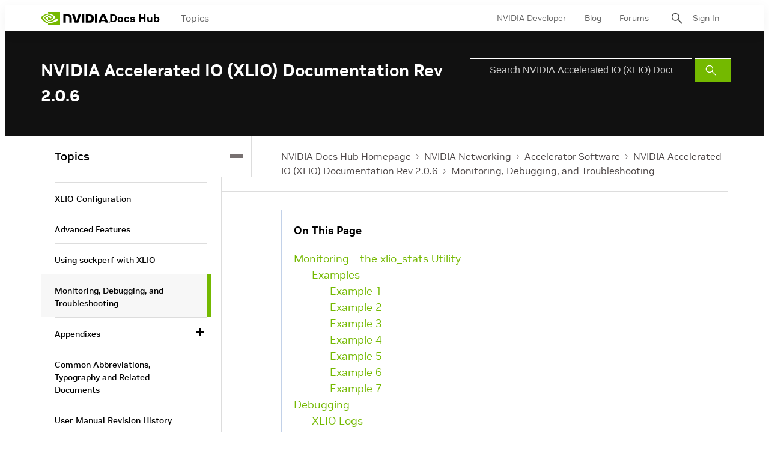

--- FILE ---
content_type: application/x-javascript;charset=utf-8
request_url: https://smetrics.nvidia.com/id?d_visid_ver=5.5.0&d_fieldgroup=A&mcorgid=F207D74D549850760A4C98C6%40AdobeOrg&mid=44643022957252041382701339544898120452&ts=1768694034659
body_size: -41
content:
{"mid":"44643022957252041382701339544898120452"}